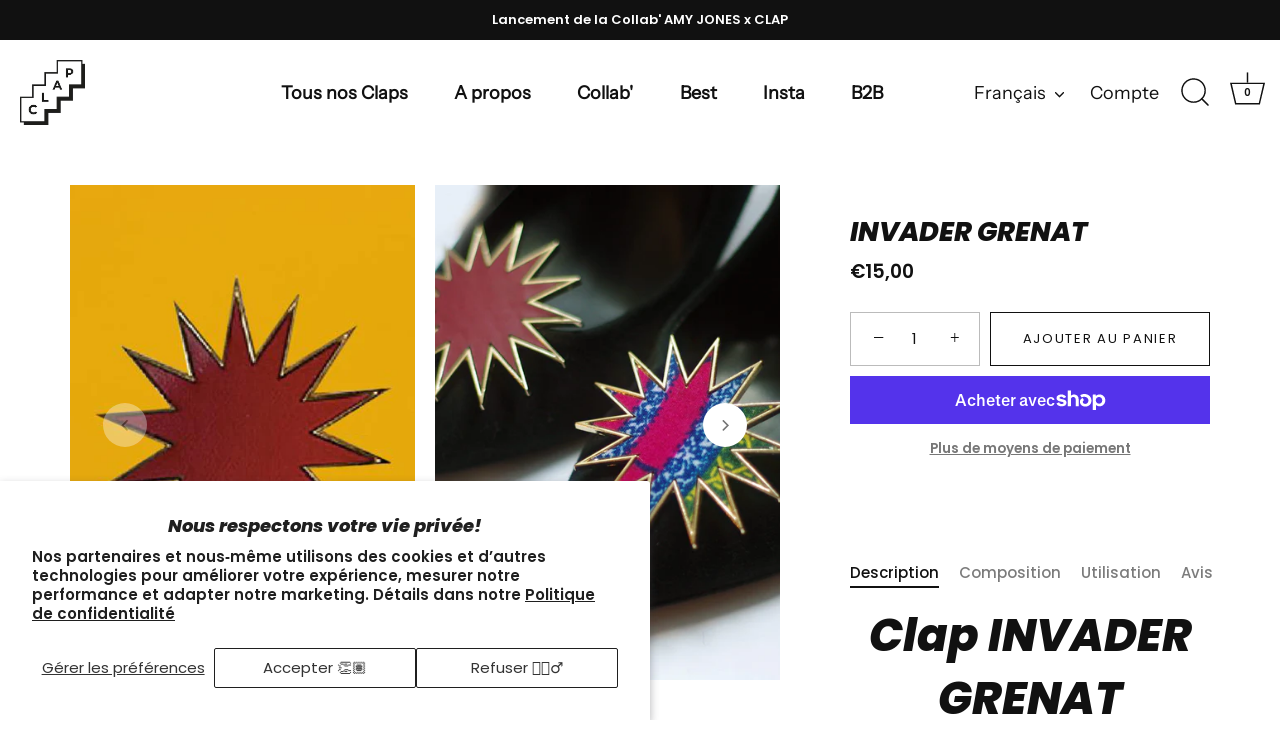

--- FILE ---
content_type: text/css
request_url: https://clap-paris.com/cdn/shop/t/33/assets/custom.css?v=104868959897992657601655714746
body_size: -507
content:
.header-link{font-weight:700!important}.custom-spacing{padding-top:100px!important;padding-bottom:0!important}.testimonial-spacing,.swiper-spacing{padding-bottom:0!important}.apps-spacing{padding-top:0!important;padding-bottom:0!important}.gallery-spacing{padding-top:0!important}.custom-spacing-gallery{padding-top:50px!important;padding-bottom:0!important}.custom-spacing-app{margin-top:0!important}.contact-form{padding:2vh 0!important}@media screen and (max-width: 600px){#section-id-template--16086205006063__testimonials{padding-top:25px!important}}
/*# sourceMappingURL=/cdn/shop/t/33/assets/custom.css.map?v=104868959897992657601655714746 */
